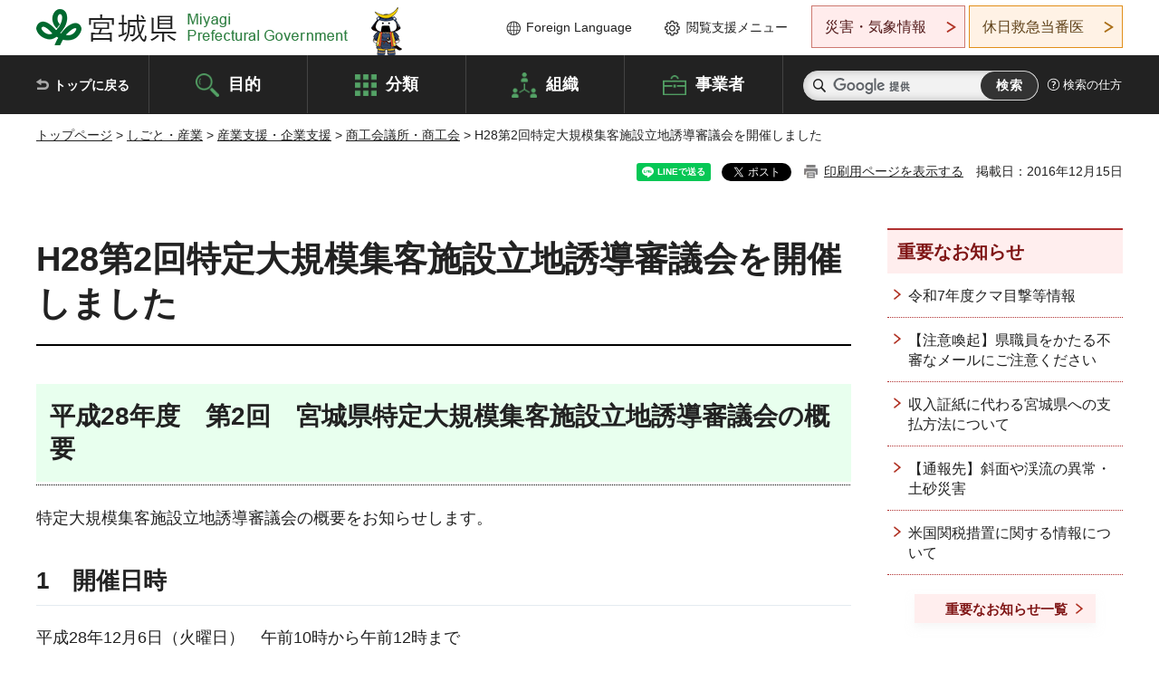

--- FILE ---
content_type: text/html
request_url: https://www-pref-miyagi-jp.cache.yimg.jp/soshiki/syokokin/machidukuri-shingikai-annai-20161206.html
body_size: 30467
content:
<!doctype html>
<html lang="ja" xmlns:og="http://ogp.me/ns#" xmlns:fb="http://www.facebook.com/2008/fbml">
<head>
<meta charset="UTF-8">

<title>H28第2回特定大規模集客施設立地誘導審議会を開催しました - 宮城県公式ウェブサイト</title>

<meta property="og:title" content="H28第2回特定大規模集客施設立地誘導審議会を開催しました">
<meta property="og:type" content="article">
<meta property="og:description" content="">
<meta property="og:url" content="https://www.pref.miyagi.jp/soshiki/syokokin/machidukuri-shingikai-annai-20161206.html">
<meta property="og:image" content="https://www.pref.miyagi.jp/shared/images/sns/logo.jpg">
<meta property="og:site_name" content="宮城県">
<meta property="og:locale" content="ja_JP">
<meta name="author" content="宮城県">
<meta name="viewport" content="width=device-width, maximum-scale=3.0">
<meta name="format-detection" content="telephone=no">
<meta name="page_id" content="25785">
<link href="/shared/style/default.css" rel="stylesheet" type="text/css" media="all">
<link href="/shared/style/layout.css" rel="stylesheet" type="text/css" media="all">
<link href="/shared/templates/free/style/edit.css" rel="stylesheet" type="text/css" media="all">
<link href="/shared/style/tablet.css" rel="stylesheet" media="only screen and (min-width : 641px) and (max-width : 980px)" type="text/css" id="tmp_tablet_css" class="mc_css">
<link href="/shared/style/smartphone.css" rel="stylesheet" media="only screen and (max-width : 640px)" type="text/css" class="mc_css">
<link href="/shared/templates/free/style/edit_sp.css" rel="stylesheet" media="only screen and (max-width : 640px)" type="text/css" class="mc_css">
<link href="/shared/images/favicon/favicon.ico" rel="shortcut icon" type="image/vnd.microsoft.icon">
<link href="/shared/images/favicon/apple-touch-icon-precomposed.png" rel="apple-touch-icon-precomposed">
<script src="/shared/js/jquery.js"></script>
<script src="/shared/js/setting.js"></script>
<script src="/shared/js/page_print.js"></script>
<script src="/shared/js/readspeaker.js"></script>
<script src="/shared/js/gtag.js"></script>




</head>
<body class="format_free no_javascript">

<noscript><iframe src="https://www.googletagmanager.com/ns.html?id=GTM-PS9C6B9" height="0" width="0" style="display:none;visibility:hidden" title="Google Tag Manager"></iframe></noscript>

<div id="fb-root"></div>
<script async defer crossorigin="anonymous" src="https://connect.facebook.net/ja_JP/sdk.js#xfbml=1&version=v12.0"></script>
<script src="/shared/js/init.js"></script>
<div id="tmp_wrapper">
<noscript>
<p>このサイトではJavaScriptを使用したコンテンツ・機能を提供しています。JavaScriptを有効にするとご利用いただけます。</p>
</noscript>
<p><a href="#tmp_honbun" class="skip">本文へスキップします。</a></p>

<header id="tmp_header">
<div class="container">
<div id="tmp_hlogo">
<p><a href="/index.html"><span>宮城県 Miyagi Prefectural Government</span></a></p>
</div>
<ul id="tmp_hnavi_s">
	<li id="tmp_hnavi_lmenu"><a href="https://miyagi-bousai.my.salesforce-sites.com/">災害・気象情報</a></li>
	<li id="tmp_hnavi_mmenu"><a href="javascript:void(0);">閲覧支援</a></li>
	<li id="tmp_hnavi_rmenu"><a href="javascript:void(0);">検索メニュー</a></li>
</ul>
<div id="tmp_means">
<div id="tmp_setting">
<ul>
	<li class="func_language"><a href="/soshiki/kohou/foreign.html" lang="en">Foreign Language</a></li>
	<li class="func_browser"><a href="javascript:void(0);">閲覧支援メニュー</a>
	<div class="support_dropdown">
	<ul>
		<li id="readspeaker_button1" class="func_read rs_skip"><a accesskey="L" href="//app-eas.readspeaker.com/cgi-bin/rsent?customerid=9180&amp;lang=ja_jp&amp;readid=tmp_main,tmp_update&amp;url=" onclick="readpage(this.href, 'tmp_readspeaker'); return false;" rel="nofollow" class="rs_href">音声読み上げ</a></li>
		<li class="func_fsize"><a href="/moji.html">文字サイズ・色合い変更</a></li>
		<li class="func_fclose">
		<p class="close_btn_sub"><a href="javascript:void(0);"><span>閉じる</span></a></p>
		</li>
	</ul>
	</div>
	</li>
</ul>
</div>
<div class="emergency_aside">
<ul>
	<li class="link_emergency"><a href="https://miyagi-bousai.my.salesforce-sites.com/">災害・気象情報</a>
	<div class="disaster_dropdown">
	<div class="disaster_outer">
	<div class="disaster_inner">
	<div class="disaster_ttl">
	<p class="disaster_label">宮城県災害・気象情報</p>
	</div>
	<div class="disaster_row">
	<div class="disaster_entries">
	<div class="entries_box"><!--entries_box--></div>
	</div>
	<div class="disaster_parameter">
	<p><a href="https://miyagi-bousai.my.salesforce-sites.com/">宮城県防災情報<br>
	ポータルサイト</a></p>
	</div>
	</div>
	</div>
	<p class="close_btn_sub"><a href="javascript:void(0);"><span>閉じる</span></a></p>
	</div>
	</div>
	</li>
	<li id="tmp_link_safety_btn" class="link_safety"><a href="http://www.mmic.or.jp/holidoc/">休日救急当番医</a></li>
</ul>
</div>
</div>
</div>
</header>
<div id="tmp_sma_menu">
<div id="tmp_sma_lmenu" class="wrap_sma_sch">
<div id="tmp_sma_emergency"></div>
<p class="close_btn"><a href="javascript:void(0);"><span>閉じる</span></a></p>
</div>
<div id="tmp_sma_mmenu" class="wrap_sma_sch">
<div id="tmp_sma_func"></div>
<p class="close_btn"><a href="javascript:void(0);"><span>閉じる</span></a></p>
</div>
<div id="tmp_sma_rmenu" class="wrap_sma_sch">
<div id="tmp_sma_cnavi">
<div class="sma_wrap">
<div class="container">
<div id="tmp_sma_purpose">
<div id="tmp_sma_purpose_ttl">
<p>目的から探す</p>
</div>
<div id="tmp_sma_purpose_cnt">
<ul>
	<li class="list1"><a href="/life/sub/3/index.html"><span>助成・融資・支援</span></a></li>
	<li class="list2"><a href="/life/sub/5/index.html"><span>申請・手続き</span></a></li>
	<li class="list3"><a href="/life/sub/8/index.html"><span>資格・試験</span></a></li>
	<li class="list4"><a href="/life/sub/10/index.html"><span>施設</span></a></li>
	<li class="list5"><a href="/life/sub/6/index.html"><span>許認可・届出</span></a></li>
	<li class="list6"><a href="/life/sub/11/index.html"><span>計画・施策</span></a></li>
	<li class="list7"><a href="/life/sub/13/index.html"><span>条例・制度</span></a></li>
	<li class="list8"><a href="/cgi-bin/event_cal_multi/calendar.cgi?type=2"><span>イベント・会議・募集</span></a></li>
	<li class="list10"><a href="/soshiki/toukei/toukei-link.html"><span>統計情報</span></a></li>
	<li class="list11"><a href="/soshiki/jyoho/digimch2.html"><span>デジタルみやぎ</span></a></li>
	<li class="list9"><a href="/site/gyoseisabisu/soudan-index.html"><span>相談窓口</span></a></li>
	<li class="list12"><a href="/site/gyoseisabisu/list1840.html"><span>パブリックコメント</span></a></li>
</ul>
</div>
</div>
<div id="classify_load"></div>
<div class="search_by_mb">
<ul>
	<li><a href="/soshiki/index.html">組織から探す</a></li>
	<li><a href="/site/jigyousha/index.html">事業者の方へ</a></li>
</ul>
</div>
<div class="big_banner_block">
<div class="big_banner">
<div class="big_banner_cnt">
<div class="big_banner_img">
<p><img alt="MIYAGI＋iRO 宮城十色" height="136" src="/shared/images/icon/miyagi_img.png" width="623"></p>
</div>
<div class="big_banner_link">
<p><a href="/site/miyagitoiro/index.html"><span class="show_row_sp">自然や歴史・文化から、<br>
食や暮らしに至るまで。</span> <span class="show_row_sp">あなたにとってきっとプラスになる、<br>
色とりどりの出会いがここにはあります。</span></a></p>
</div>
</div>
</div>
</div>
<div class="progress_mb">
<p><a href="/site/progress_miyagi/index.html"><span class="progress_txt_lg">PROGRESS MIYAGI</span> <span class="progress_txt_sm">富県躍進！持続可能な未来のための</span> <span class="progress_txt_md">8つの「つくる」</span></a></p>
</div>
</div>
</div>
</div>
<p class="close_btn"><a href="javascript:void(0);"><span>閉じる</span></a></p>
</div>
</div>


<div id="tmp_gnavi">
<div class="container">
<nav class="gnavi">
<ul>
	<li class="glist1"><a href="/index.html">トップに戻る</a></li>
	<li class="glist2"><a href="/purpose/index.html">目的</a></li>
	<li class="glist3"><a href="/life/index.html">分類</a></li>
	<li class="glist4"><a href="/soshiki/index.html">組織</a></li>
	<li class="glist5"><a href="/site/jigyousha/index.html">事業者</a></li>
</ul>
</nav>
<div class="region_search">
<div class="search_main">
<div class="search_col">
<div id="tmp_search">
<form action="/search/result.html" id="tmp_gsearch" name="tmp_gsearch">
<div class="wrap_sch_box">
<p class="sch_ttl"><label for="tmp_query">サイト内検索</label></p>
<p class="sch_box"><input id="tmp_query" name="q" size="31" type="text"></p>
</div>
<div class="wrap_sch_box">
<p class="sch_btn"><input id="tmp_func_sch_btn" name="sa" type="submit" value="検索"></p>
<p id="tmp_sma_search_hidden"><input name="cx" type="hidden" value="012929880180916967553:uytuafkv600"> <input name="ie" type="hidden" value="UTF-8"> <input name="cof" type="hidden" value="FORID:9"></p>
</div>
</form>
</div>
</div>
</div>
<div class="search_right">
<div class="how_to_search">
<p><a href="/search/shikata.html">検索の仕方</a></p>
</div>
</div>
</div>
</div>
</div>

<div id="tmp_wrapper2" class="container">
<div id="tmp_wrap_navigation">
<div id="tmp_pankuzu">
<p><a href="/index.html">トップページ</a> &gt; <a href="/life/7/index.html">しごと・産業</a> &gt; <a href="/life/7/25/index.html">産業支援・企業支援</a> &gt; <a href="/life/7/25/82/index.html">商工会議所・商工会</a> &gt; H28第2回特定大規模集客施設立地誘導審議会を開催しました</p>
</div>
<div id="tmp_wrap_custom_update">
<div id="tmp_custom_update">

<div id="tmp_social_plugins"><div class="social_media_btn line_btn">
<div data-lang="ja" data-type="share-a" data-ver="3" data-url="https://www.pref.miyagi.jp/soshiki/syokokin/machidukuri-shingikai-annai-20161206.html" data-color="default" data-size="small" data-count="false" style="display: none;" class="line-it-button"></div>
<script src="https://www.line-website.com/social-plugins/js/thirdparty/loader.min.js" async="async" defer="defer"></script>
</div><div class="social_media_btn facebook_btn">
<div data-href="https://www.pref.miyagi.jp/soshiki/syokokin/machidukuri-shingikai-annai-20161206.html" data-layout="button" data-size="small" data-mobile-iframe="true" class="fb-share-button"><a target="_blank" href="https://www.facebook.com/sharer/sharer.php?u=https%3A%2F%2Fdevelopers.facebook.com%2Fdocs%2Fplugins%2F&amp;src=sdkpreparse" class="fb-xfbml-parse-ignore">シェア</a></div>
</div><div class="social_media_btn twitter_btn">
<a href="https://twitter.com/share?ref_src=twsrc%5Etfw" data-show-count="false" data-url="https://www.pref.miyagi.jp/soshiki/syokokin/machidukuri-shingikai-annai-20161206.html" data-text="H28第2回特定大規模集客施設立地誘導審議会を開催しました" data-lang="ja" class="twitter-share-button">ツイート</a><script async src="https://platform.twitter.com/widgets.js" charset="utf-8"></script>
</div></div>
<p id="tmp_print"></p>
<p id="tmp_update">掲載日：2016年12月15日</p>

</div>
</div>
</div>
<div id="tmp_wrap_main" class="column_rnavi">
<div id="tmp_main">
<div class="wrap_col_main">
<div class="col_main">
<p id="tmp_honbun" class="skip rs_skip">ここから本文です。</p>
<div id="tmp_readspeaker" class="rs_preserve rs_skip rs_splitbutton rs_addtools rs_exp"></div>
<div id="tmp_contents">



<h1>H28第2回特定大規模集客施設立地誘導審議会を開催しました</h1>
<h2>平成28年度　第2回　宮城県特定大規模集客施設立地誘導審議会の概要</h2>
<p>特定大規模集客施設立地誘導審議会の概要をお知らせします。</p>
<h3>1　開催日時</h3>
<p>平成28年12月6日（火曜日）　午前10時から午前12時まで</p>
<h3>2　開催場所</h3>
<p>宮城県仙台市青葉区本町三丁目8番1号<br>
宮城県行政庁舎11階　第二会議室</p>
<h3>3　議題</h3>
<p>宮城県特定大規模集客施設の立地の誘導等によるコンパクトで活力あるまちづくりの推進に関する条例届出案件に係る県の意見案について</p>
<h3>4　会議録</h3>
<ul>
	<li><a href="/documents/25785/616095.pdf" class="icon_pdf">会議録（PDF：539KB）</a></li>
</ul>
<h3>5　会議資料</h3>
<ul>
	<li><a href="/documents/25785/604000.pdf" class="icon_pdf">次第（PDF：131KB）</a></li>
	<li><a href="/documents/25785/604025.pdf" class="icon_pdf">出席者名簿（PDF：137KB）</a></li>
	<li>資料1　<a href="/documents/25785/604002.pdf" class="icon_pdf">（仮称）コメリホームセンター亘理店の届出概要（PDF：194KB）</a></li>
	<li>資料2　<a href="/documents/25785/604003.pdf" class="icon_pdf">県の意見案（PDF：287KB）</a></li>
	<li>資料3　<a href="/documents/25785/604004.pdf" class="icon_pdf">立地場所等に係る補足資料（PDF：4,099KB）</a></li>
	<li>参考資料1　<a href="/documents/25785/604005.pdf" class="icon_pdf">まちづくり条例の概要（PDF：480KB）</a></li>
	<li>参考資料2　<a href="/documents/25785/604006.pdf" class="icon_pdf">特定大規模集客施設の立地誘導地域への立地の誘導等に関する基本的な方針（抜粋）（PDF：394KB）</a></li>
</ul>
<p>※<a href="/documents/25785/604631.pdf" class="icon_pdf">審議会を踏まえた県の意見（PDF：281KB）</a></p>
<h3>6　問い合わせ先</h3>
<p>宮城県特定大規模集客施設立地誘導審議会　事務局<br>
宮城県仙台市青葉区本町三丁目8番1号<br>
（宮城県経済商工観光部　商工金融課　商業振興班）<br>
（電話 022-211-2746,fax 022-211-2749, E-mail;<a href="mailto:syokeisisin&#64;pref.miyagi.jp">syokokins&#64;pref.miyagi.lg.jp</a>）</p>


<ul id="tag_list" class="tag_list">
	
</ul>




</div>
<div id="tmp_inquiry">
<div id="tmp_inquiry_ttl">
<p>お問い合わせ先</p>
</div>
<div id="tmp_inquiry_cnt">
<form method="post" action="https://www.pref.miyagi.jp/cgi-bin/simple_faq/form.cgi">
<div class="inquiry_parts">
<p>
<a href="/soshiki/syokokin/index.html">商工金融課商業振興班</a></p>
<p>仙台市青葉区本町三丁目8番1号<br>宮城県庁　14階北側</p>
<p>電話番号：022-211-2746</p>
<p>ファックス番号：022-211-2749</p>
<p class="inquiry_btn"><input value="お問い合わせフォーム" type="submit"></p>
</div>
<p>
<input type="hidden" name="code" value="006007005">
<input type="hidden" name="dept" value="9504:10002:9172:8840:9172:8840:8674:9089:9504:5271:9255:9421:8342:8425:3777:9006:8674:10002:8010:8508:8674:3777:8757:9255">
<input type="hidden" name="page" value="/soshiki/syokokin/machidukuri-shingikai-annai-20161206.html">
<input type="hidden" name="ENQ_RETURN_MAIL_SEND_FLG" value="1">
<input type="hidden" name="publish_ssl_flg" value="1">
</p>
</form>
</div>
</div>

<div id="tmp_feedback">
<div id="tmp_feedback_ttl">
<p>より良いウェブサイトにするためにみなさまのご意見をお聞かせください</p>
</div>
<div id="tmp_feedback_cnt">
<form action="/cgi-bin/feedback/feedback.cgi" id="feedback" method="post">
<p><input name="page_id" type="hidden" value="25785"> <input name="page_title" type="hidden" value="H28第2回特定大規模集客施設立地誘導審議会を開催しました"> <input name="page_url" type="hidden" value="https://www.pref.miyagi.jp/soshiki/syokokin/machidukuri-shingikai-annai-20161206.html"> <input name="item_cnt" type="hidden" value="2"></p>
<fieldset><legend>このページの情報は役に立ちましたか？</legend>
<p><input id="que1_1" name="item_1" type="radio" value="役に立った"> <label for="que1_1">1：役に立った</label></p>
<p><input id="que1_2" name="item_1" type="radio" value="ふつう"> <label for="que1_2">2：ふつう</label></p>
<p><input id="que1_3" name="item_1" type="radio" value="役に立たなかった"> <label for="que1_3">3：役に立たなかった</label></p>
</fieldset>
<p><input name="label_1" type="hidden" value="質問：このページの情報は役に立ちましたか？"> <input name="nes_1" type="hidden" value="0"> <input name="img_1" type="hidden"> <input name="img_alt_1" type="hidden"> <input name="mail_1" type="hidden" value="0"></p>
<fieldset><legend>このページの情報は見つけやすかったですか？</legend>
<p><input id="que2_1" name="item_2" type="radio" value="見つけやすかった"> <label for="que2_1">1：見つけやすかった</label></p>
<p><input id="que2_2" name="item_2" type="radio" value="ふつう"> <label for="que2_2">2：ふつう</label></p>
<p><input id="que2_3" name="item_2" type="radio" value="見つけにくかった"> <label for="que2_3">3：見つけにくかった</label></p>
</fieldset>
<p><input name="label_2" type="hidden" value="質問：このページの情報は見つけやすかったですか？"> <input name="nes_2" type="hidden" value="0"> <input name="img_2" type="hidden"> <input name="img_alt_2" type="hidden"> <input name="mail_2" type="hidden" value="0"></p>
<p class="submit"><input type="submit" value="送信"></p>
</form>
</div>
</div>

</div>
</div>
<div class="wrap_col_rgt_navi">
<div class="col_rgt_navi">

<div class="rnavi_oshirase">
<div class="oshirase_ttl">
<p>重要なお知らせ</p>
</div>
<div class="oshirase_btn"><a href="/juyo/index.html">重要なお知らせ一覧</a></div>
</div>
<div id="tmp_wrap_recommend" class="rs_preserve">
<div id="tmp_recommend">
<div id="tmp_recommend_ttl">
<p>こちらのページも読まれています</p>
</div>
<div id="tmp_recommend_cnt">&nbsp;</div>
</div>
</div>
<script type="text/javascript" src="/shared/system/js/recommend/recommend.js"></script>


<div class="lnavi_func">
<div class="lnavi_ttl">
<p class="lnavi_cate_sch">同じカテゴリから探す</p>
<p><a href="/life/7/25/82/index.html">商工会議所・商工会</a></p>
</div>
<div class="lnavi_cnt">
<ul>
<li><a href="/soshiki/keisyosom/books.html">経済商工観光部│宮城県の商工業・観光・物産</a></li>
<li><a href="/soshiki/sanritu/jari-exam.html">砂利採取業務主任者試験</a></li>
<li><a href="/soshiki/keisyosom/shingikai.html">宮城県産業振興審議会</a></li>
<li><a href="/site/saiseki/index.html">岩石の採取のページ</a></li>
<li><a href="/soshiki/sanritu/jari-index.html">砂利の採取</a></li>
<li><a href="/soshiki/keisyosom/mezasumono.html">経済商工観光部｜経済商工観光部が目指すもの</a></li>
<li><a href="/soshiki/syokokin/syoutengai-zittai-survey.html">商店街実態調査の結果について</a></li>
<li><a href="/soshiki/chukisi/consumption-tax.html">消費税転嫁対策特別措置法に係る県情報受付窓口の設置について</a></li>
<li><a href="/soshiki/syokokin/machidukuri-shingikai-annai-20231130.html">R5第1回特定大規模集客施設立地誘導審議会を開催しました</a></li>
<li><a href="/soshiki/syokokin/syokai-k.html">商業機能回復支援補助事業を活用して取得した財産の処分について（補助事業者向け）</a></li>
<li><a href="/soshiki/syokokin/chiikikouken.html">宮城県まちづくり条例・地域貢献活動</a></li>
<li><a href="/soshiki/syokokin/machidukuri-shingikai-annai-20160621.html">H28第1回特定大規模集客施設立地誘導審議会を開催しました</a></li>
<li><a href="/soshiki/syokokin/machidukuri-shingikai-annai-20150820.html">H27第3回特定大規模集客施設立地誘導審議会を開催しました</a></li>
<li><a href="/soshiki/syokokin/machidukuri-shingikai-annai.html">特定大規模集客施設立地誘導審議会を開催しました</a></li>
<li><a href="/soshiki/sanritu/jari-youshiki.html">砂利の採取の登録に関する各様式</a></li>
<li><a href="/soshiki/keisyosom/sesaku-gaiyou.html">令和4年度　宮城県経済商工観光行政施策の概要</a></li>
<li><a href="/soshiki/syokokin/rittiho-iinkai-3-1.html">R3第1回宮城県大規模小売店舗立地専門委員会を開催しました</a></li>
<li><a href="/soshiki/toukei/r1toukeihyou.html">令和元年宮城県の工業　統計表</a></li>
<li><a href="/soshiki/toukei/r1bunsekihyou.html">令和元年宮城県の工業　分析表</a></li>
<li><a href="/soshiki/syokokin/eigyoutyousa20210331.html">東日本大震災被災商工業者営業状況調査の結果について（令和3年3月31日現在）</a></li>
<li><a href="/soshiki/toukei/29toukeihyou.html">平成29年宮城県の工業　統計表</a></li>
<li><a href="/soshiki/toukei/30toukeihyou.html">平成30年宮城県の工業　統計表</a></li>
<li><a href="/soshiki/syokokin/eigyoutyousa20200331.html">東日本大震災被災商工業者営業状況調査の結果について（令和2年3月31日現在）</a></li>
<li><a href="/soshiki/toukei/30bunsekihyou.html">平成30年宮城県の工業　分析表</a></li>
<li><a href="/soshiki/syokokin/kasetsu-tenpo-survey.html">仮設店舗現況調査の結果について</a></li>
<li><a href="/soshiki/toukei/29bunsekihyou.html">平成29年宮城県の工業　分析表</a></li>
<li><a href="/soshiki/syokokin/eigyoutyousa20190331.html">東日本大震災被災商工業者営業状況調査の結果について（平成31年3月31日現在）</a></li>
<li><a href="/soshiki/toukei/28toukeihyou.html">平成28年宮城県の工業　統計表</a></li>
<li><a href="/soshiki/toukei/28bunsekihyou.html">平成28年宮城県の工業　分析表</a></li>
<li><a href="/soshiki/syokokin/eigyoutyousa20180331.html">東日本大震災被災商工業者営業状況調査の結果について（平成30年3月31日現在）</a></li>
<li><a href="/soshiki/toukei/27bunsekihyou.html">平成27年宮城県の工業　分析表</a></li>
<li><a href="/soshiki/toukei/27toukeihyou.html">平成27年宮城県の工業　統計表</a></li>
<li><a href="/soshiki/syokokin/machidukuri-shingikai-annai-20171108.html">H29第1回特定大規模集客施設立地誘導審議会を開催しました</a></li>
<li><a href="/soshiki/syokokin/eigyoutyousa2016033103.html">東日本大震災被災商工業者営業状況調査の結果について（平成28年3月31日現在）</a></li>
<li><a href="/soshiki/syokokin/eigyoutyousa20170331.html">東日本大震災被災商工業者営業状況調査の結果について（平成29年3月31日現在）</a></li>
<li><a href="/soshiki/syokokin/machidukuri-shingikai-annai-20161206.html">H28第2回特定大規模集客施設立地誘導審議会を開催しました</a></li>
<li><a href="/soshiki/syokokin/machidukuri-shingikai-annai-20150709.html">H27第2回特定大規模集客施設立地誘導審議会を開催しました</a></li>
<li><a href="/soshiki/syokokin/eigyoutyousa20130331.html">東日本大震災被災商工業者営業状況調査の結果について（平成25年3月31日現在）</a></li>
<li><a href="/soshiki/syokokin/eigyoutyousa20140331.html">東日本大震災被災商工業者営業状況調査の結果について（平成26年3月31日現在）</a></li>
<li><a href="/soshiki/syokokin/eigyoutyousa20150331.html">東日本大震災被災商工業者営業状況調査の結果について（平成27年3月31日現在）</a></li>
<li><a href="/soshiki/syokokin/kouhyousiryou20120216.html">東日本大震災被災商工業者営業状況調査結果について（平成23年11月30日現在）</a></li>
<li><a href="/soshiki/syokokin/eigyoutyousa20120331.html">東日本大震災被災商工業者営業状況調査の結果について（平成24年3月31日現在）</a></li>
<li><a href="/soshiki/toukei/26bunsekihyou.html">平成26年宮城県の工業　分析表</a></li>
<li><a href="/soshiki/toukei/26ktoukeihyou.html">平成26年宮城県の工業　統計表</a></li>
<li><a href="/soshiki/syokokin/machidukuri-shingikai-annai-20150603.html">H27第1回特定大規模集客施設立地誘導審議会を開催しました</a></li>
<li><a href="/soshiki/toukei/25kbunsekihyou.html">平成25年宮城県の工業　分析表</a></li>
<li><a href="/soshiki/toukei/25ktoukeihyou.html">平成25年宮城県の工業　統計表</a></li>
<li><a href="/soshiki/toukei/24kbunsekihyou.html">平成24年宮城県の工業　分析表</a></li>
<li><a href="/soshiki/toukei/24ktoukeihyou.html">平成24年宮城県の工業　統計表</a></li>
<li><a href="/soshiki/syokokin/chiiki-kouken-seminar-summary.html">「地域貢献活動促進セミナー」を開催しました</a></li>
</ul>
</div>
</div>

</div>
</div>
</div>

<div id="tmp_purpose">
<div id="tmp_purpose_ttl">
<p>目的から探す</p>
</div>
<div id="tmp_purpose_cnt">
<ul>
	<li class="list1"><a href="/life/sub/3/index.html"><span>助成・融資・支援</span></a></li>
	<li class="list2"><a href="/life/sub/5/index.html"><span>申請・手続き</span></a></li>
	<li class="list3"><a href="/life/sub/8/index.html"><span>資格・試験</span></a></li>
	<li class="list4"><a href="/life/sub/10/index.html"><span>施設</span></a></li>
	<li class="list5"><a href="/life/sub/6/index.html"><span>許認可・届出</span></a></li>
	<li class="list6"><a href="/life/sub/11/index.html"><span>計画・施策</span></a></li>
	<li class="list7"><a href="/life/sub/13/index.html"><span>条例・制度</span></a></li>
	<li class="list8"><a href="/cgi-bin/event_cal_multi/calendar.cgi?type=2"><span>イベント・会議・募集</span></a></li>
	<li class="list10"><a href="/soshiki/toukei/toukei-link.html"><span>統計情報</span></a></li>
	<li class="list11"><a href="/soshiki/jyoho/digimch2.html"><span>デジタルみやぎ</span></a></li>
	<li class="list9"><a href="/site/gyoseisabisu/soudan-index.html"><span>相談窓口</span></a></li>
	<li class="list12"><a href="/soshiki/kohou/publiccmentitiran.html"><span>パブリックコメント</span></a></li>
</ul>
</div>
</div>
<div id="tmp_pickup_bnr">
<div class="pickup_bnr">
<div class="big_banner_block">
<div class="big_banner">
<div class="big_banner_cnt">
<div class="big_banner_img">
<p><img alt="MIYAGI＋iRO 宮城十色" height="136" src="/shared/images/icon/miyagi_img.png" width="623"></p>
</div>
<div class="big_banner_link">
<p class="used_bg_img"><a href="/site/miyagitoiro/index.html"><span class="show_row_sp">自然や歴史・文化から、<br>
食や暮らしに至るまで。</span> <span class="show_row_sp">あなたにとってきっとプラスになる、<br>
色とりどりの出会いがここにはあります。</span> </a></p>
</div>
</div>
</div>
</div>
</div>
<div class="pickup_bnr">
<div class="progress_mb">
<p><a href="/site/progress_miyagi/index.html"><span class="progress_txt_lg">PROGRESS MIYAGI</span> <span class="progress_txt_sm">富県躍進！持続可能な未来のための</span> <span class="progress_txt_md">8つの「つくる」</span> </a></p>
</div>
</div>
</div>


<div id="tmp_retrieval">
<div id="tmp_retrieval_ttl">
<p class="ttl_en">information retrieval</p>
<p>このページに知りたい情報がない場合は</p>
</div>
<div id="tmp_retrieval_cnt">
<div class="search_func">
<ul>
	<li class="search_list1"><a href="/purpose/index.html"><span>目的から探す</span></a></li>
	<li class="search_list2"><a href="/life/index.html"><span>分類から探す</span></a></li>
	<li class="search_list3"><a href="/soshiki/index.html"><span>組織から探す</span></a></li>
	<li class="search_list4"><a href="/site/jigyousha/index.html"><span>事業者の方へ</span></a></li>
</ul>
</div>
<div id="tmp_fsearch">
<div class="search_inner">
<div class="search_form_box">
<form action="/search/result.html" id="tmp_fsearch_form" name="tmp_fsearch_form">
<div class="fsearch_wrap">
<p class="sch_ttl"><label for="tmp_fquery">キーワードから探す</label></p>
<div class="wrap_sch_row">
<div class="wrap_sch_box">
<p class="sch_box"><label for="tmp_fquery" class="lbl_icon">&nbsp;</label> <input id="tmp_fquery" name="q" placeholder="カスタム検索" size="31" type="text"></p>
<p class="sch_btn"><input id="tmp_func_fsearch_btn" name="sa" type="submit" value="検索"></p>
<p id="tmp_fsearch_hidden"><input name="cx" type="hidden" value="012929880180916967553:uytuafkv600"> <input name="ie" type="hidden" value="UTF-8"><input name="cof" tabindex="-32768" type="hidden" value="FORID:9"></p>
</div>
</div>
</div>
</form>
</div>
<p class="search_link"><a href="/search/shikata.html">検索の仕方</a></p>
</div>
</div>
</div>
</div>

</div>
<div class="pnavi">
<p class="ptop"><a href="#tmp_header">ページの先頭に戻る</a></p>
</div>
</div>

<footer id="tmp_footer">
<div class="footer_wrap">
<div class="container">
<div class="footer_front">
<div class="footer_info">
<div class="footer_aside">
<div class="footer_logo">
<p><span>宮城県公式Webサイト</span></p>
</div>
<div class="company_num">
<p>法人番号8000020040002</p>
</div>
</div>
<div class="footer_cnt">
<address>
<p><span class="dis_code">〒980-8570</span>宮城県仙台市青葉区本町3丁目8番1号</p>
<p><span>電話番号：</span>022-211-2111</p>
<p>（受付時間 8時30分～17時15分）</p>
</address>
<div class="directional_button">
<ul>
	<li><a href="/site/access/index.html">県庁への行き方</a></li>
	<li><a href="/soshiki/kanzai/sub-c4.html">県庁県民駐車場</a></li>
</ul>
</div>
</div>
</div>
<div class="footer_nav">
<ul class="fnavi">
	<li><a href="/soshiki/kohou/site-riyou.html#a01">リンク・著作権・免責事項</a></li>
	<li><a href="/soshiki/kohou/site-riyou.html#a06">個人情報保護</a></li>
	<li><a href="/soshiki/kohou/accessibility.html">ウェブアクセシビリティへの配慮</a></li>
	<li><a href="/soshiki/kanzai/koukoku-top.html">広告掲載に関する情報</a></li>
	<li><a href="/soshiki/kohou/site-riyou.html">ホームページ全般に関する情報</a></li>
	<li><a href="/site/userguide/index.html">はじめての方へ</a></li>
	<li><a href="/sitemap.html">サイトマップ</a></li>
</ul>
</div>
</div>
</div>
</div>
<div class="prefectural_info">
<div class="container">
<p lang="en" class="copyright">Copyright &copy; Miyagi Prefectural Government<br>
All Rights Reserved.</p>
</div>
</div>
</footer>
</div>
<script src="/shared/js/function.js"></script>
<script src="/shared/js/main.js"></script>
<script src="/shared/system/js/recommend/recommend.js"></script>
</body>
</html>
